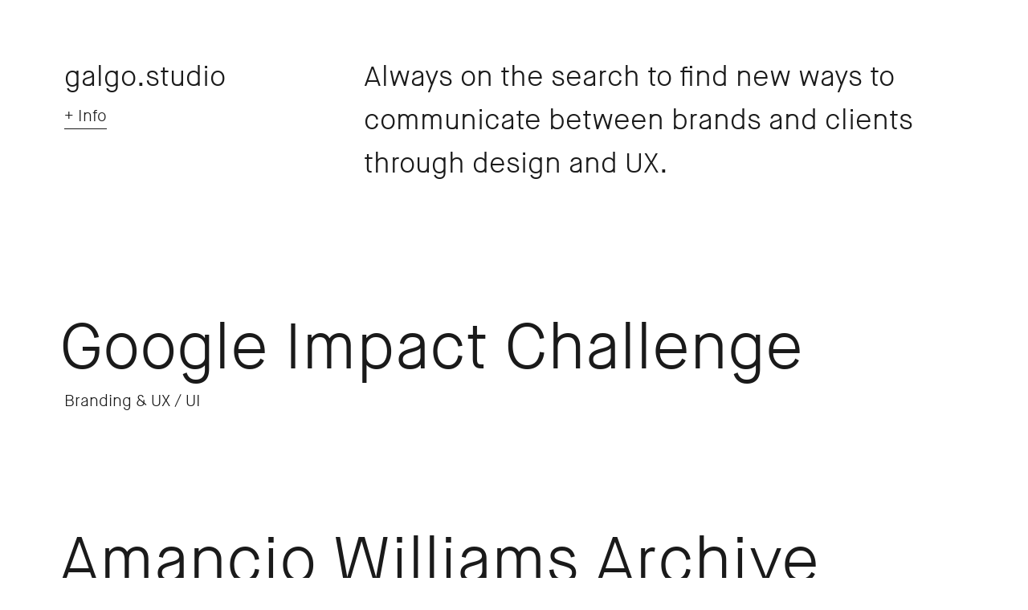

--- FILE ---
content_type: text/html; charset=utf-8
request_url: https://www.galgo.studio/
body_size: 10108
content:
<!DOCTYPE html><html prefix="og: http://ogp.me/ns#" lang="en-gb" dir="ltr"><head><meta name="viewport" content="width=device-width, initial-scale=1.0" /><meta charset="utf-8" /><base href="https://www.galgo.studio/" /><meta name="keywords" content="Branding, Strategy, Visual Identity, Art Direction, Digital, Web and App Design, User, Interface Design, Print, Books, Illustration, Packaging." /><meta property="og:url" content="https://www.galgo.studio/" /><meta property="og:title" content="Galgo Studio" /><meta property="og:type" content="website" /><meta property="og:description" content="Our passion as graphic designers is to bring new concepts and values for our clients. We believe in a process that starts by listening to their needs, knowledge and expectations. The aim is to generate a toolbox for brands that will inspire a new conversation with their audience." /><meta name="description" content="Our passion as graphic designers is to bring new concepts and values for our clients. We believe in a process that starts by listening to their needs, knowledge and expectations. The aim is to generate a toolbox for brands that will inspire a new conversation with their audience." /><meta name="generator" content="Joomla! - Open Source Content Management" /><title>Galgo Studio</title><link href="/itemlist?format=feed&amp;type=rss" rel="alternate" type="application/rss+xml" title="RSS 2.0" /><link href="/itemlist?format=feed&amp;type=atom" rel="alternate" type="application/atom+xml" title="Atom 1.0" /><link href="https://www.galgo.studio/ca/" rel="alternate" hreflang="ca-ES" /><link href="https://www.galgo.studio/es/" rel="alternate" hreflang="es-ES" /><link href="https://www.galgo.studio/" rel="alternate" hreflang="en-GB" /><link href="/templates/galgo/favicon.ico" rel="shortcut icon" type="image/vnd.microsoft.icon" /><link href="https://cdnjs.cloudflare.com/ajax/libs/simple-line-icons/2.4.1/css/simple-line-icons.min.css" rel="stylesheet" /><link href="/components/com_k2/css/k2.css?v=2.9.0" rel="stylesheet" /><link rel="stylesheet" type="text/css" href="/media/plg_jchoptimize/cache/f910ba845b74b7a1625596a85a792050_0.css" /><link href="/media/mod_languages/css/template.css?6d83c13e89662757cba92a3c55a93b30" rel="stylesheet" /> <script type="application/javascript" src="/media/plg_jchoptimize/cache/e4c6097b4fb1d6e525d13c35388950d5_0.js"></script> <script src="/media/k2/assets/js/k2.frontend.js?v=2.9.0&amp;sitepath=/"></script><link href="https://www.galgo.studio/" rel="alternate" hreflang="x-default" /> <script type="application/javascript" src="/media/plg_jchoptimize/cache/e4c6097b4fb1d6e525d13c35388950d5_1.js"></script> <script type="text/javascript">jQuery(window).load(function(){window.setTimeout(function(){jQuery('body').removeClass("loading").addClass('loaded');},500);});</script> <script>jQuery(function($){$(document).ready(function(){$("body").fadeIn(1500);$("a").not(".no-fade").click(function(event){event.preventDefault();linkLocation=this.href;$("body").fadeOut(500,redirectPage);});function redirectPage(){window.location=linkLocation;}});});</script> <script>jQuery(function($){$(function(){var scrollToAnchor=function(id){var elem=$("a[name='"+id+"']");if(typeof(elem.offset())==="undefined"){elem=$("#"+id);}
if(typeof(elem.offset())!=="undefined"){$('html, body').animate({scrollTop:elem.offset().top},1000);}};$("a").click(function(event){if($(this).attr("href").match("#")){event.preventDefault();var href=$(this).attr('href').replace('#','')
scrollToAnchor(href);}});});});</script> <script>var _rys=jQuery.noConflict();_rys("#k2Container").ready(function(){_rys(window).scroll(function(){if(_rys(this).scrollTop()>1500){_rys('.site').addClass("scroll");}else{_rys('.site').removeClass("scroll");}});});</script> <script>var _rys=jQuery.noConflict();_rys(window).scroll(function(){if(_rys(this).scrollTop()>300){_rys('.language').addClass("active");}else{_rys('.language').removeClass("active");}});</script> <!--[if lt IE 9]><script src="/media/jui/js/html5.js"></script><![endif]--> </head><body class="loading site com_k2 view-itemlist layout-category no-task itemid-101"><h2 class="loading">galgo.studio</h2><div class="language header"><div class="mod-languages"><ul class="lang-inline" dir="ltr"> <li> <a href="/ca/"> Català </a> </li> <li> <a href="/es/"> Español </a> </li> <li class="lang-active"> <a href="https://www.galgo.studio/"> English </a> </li> </ul> </div> </div> <header class="header"> <a class="brand pull-left" href="/"> galgo.studio </a> <div class="contact"> <a href="#footer" class="no-fade">+ Info</a> </div></header><section class="info"><div class="content"><div class="custom" > Always on the search to find new ways to communicate between brands and clients through design and UX. </div></div></section><div id="system-message-container"> </div> <script type="text/javascript">jQuery(function($){$(".itemContainer").hover(function(){$(this).addClass('hover');},function(){$(this).removeClass('hover');});});</script><div id="k2Container" class="itemListView"><div class="itemList"><div class="itemContainer"><h3 class="catItemTitle"> <a href="/projects/google-impact-challenge"> Google Impact Challenge</a> </h3> <span class="projectTags">Branding & UX / UI</span> <div class="catItemImage" style="background-image:url(/media/k2/items/cache/fd8b0f77d767f1f6640afba6916ff67c_XL.jpg)"></div></div><br><div class="itemContainer"><h3 class="catItemTitle"> <a href="/projects/archivo-amancio-williams"> Amancio Williams Archive</a> </h3> <span class="projectTags">UX / UI</span> <div class="catItemImage" style="background-image:url(/media/k2/items/cache/48ee1e8a0a8f50dce4f8cb9ab418e211_XL.jpg)"></div></div><br><div class="itemContainer"><h3 class="catItemTitle"> <a href="/projects/blue"> Blue</a> </h3> <span class="projectTags">Branding & UX / UI</span> <div class="catItemImage" style="background-image:url(/media/k2/items/cache/3899dfe821816fbcb3db3e3b23f81585_XL.jpg)"></div></div><br><div class="itemContainer"><h3 class="catItemTitle"> <a href="/projects/agilis"> Agilis</a> </h3> <span class="projectTags">UX / UI</span> <div class="catItemImage" style="background-image:url(/media/k2/items/cache/1c0ae2205709722b62e843abc0471a55_XL.jpg)"></div></div><br><div class="itemContainer"><h3 class="catItemTitle"> <a href="/projects/oporto-almacen"> Oporto Almacén</a> </h3> <span class="projectTags">UX / UI</span> <div class="catItemImage" style="background-image:url(/media/k2/items/cache/c9b002fe1bb0320831a8ae78670fdb6f_XL.jpg)"></div></div><br><div class="itemContainer"><h3 class="catItemTitle"> <a href="/projects/francis-platz"> Francis Platz</a> </h3> <span class="projectTags">Branding</span> <div class="catItemImage" style="background-image:url(/media/k2/items/cache/2fa67f482133f1c934235b73c2a03954_XL.jpg)"></div></div><br><div class="itemContainer"><h3 class="catItemTitle"> <a href="/projects/sports-the-city"> Sports &amp; the city</a> </h3> <span class="projectTags">Illustration</span> <div class="catItemImage" style="background-image:url(/media/k2/items/cache/e0a70f72bdae9885bfc32d7cd19a26a1_XL.jpg)"></div></div><br><div class="itemContainer"><h3 class="catItemTitle"> <a href="/projects/sofia-gaillardou"> Sofia Gaillardou</a> </h3> <span class="projectTags">Branding</span> <div class="catItemImage" style="background-image:url(/media/k2/items/cache/fc1da7257992fc36032e11db3df7a664_XL.jpg)"></div></div><br><div class="itemContainer"><h3 class="catItemTitle"> <a href="/projects/the-book-of-names"> The book of names</a> </h3> <span class="projectTags">Illustration / Editorial</span> <div class="catItemImage" style="background-image:url(/media/k2/items/cache/184b7cb84d7b456c96a0bdfbbeaa5f14_XL.jpg)"></div></div><br><div class="itemContainer"><h3 class="catItemTitle"> <a href="/projects/typa"> Typa</a> </h3> <span class="projectTags">Editorial</span> <div class="catItemImage" style="background-image:url(/media/k2/items/cache/c82cc4e14a1d2c8c8ffff9840d24b558_XL.jpg)"></div></div><br> </div> </div><footer id="footer" class="footer" role="contentinfo"><div class="wrapper cols"><div class="contact col-1"> <strong>Contact</strong> Barcelona.<br>
			Gran Via de les Corts Catalanes 718.<br> T +34 930 253 936<br><br> Buenos Aires, Argentina.<br>
			T +54 11 2081 7845
			<br><br> <a href="mailto:info@galgo.studio">info@galgo.studio</a><br><br> <a href="https://www.instagram.com/galgo.studio/" target="_blank">Instagram</a><br> </div><div class="about col-1"> <strong>About</strong> In a fast-moving world, brands are constantly evolving. That’s why we work with you to create brand concepts that meet your needs today, and in the future. We have experience with a diverse range of clients, including tech companies, cultural organizations and corporates.<br><br> <a href="/about">+ Who we are</a> </div><div class="services col-1"> <strong>Services</strong> Branding, Strategy, Visual Identity, Art Direction.<br><br>User Experience, User Interface Design, Web and App Design.<br><br>Print, Books, Illustration, Packaging. </div><div class="clear"></div></div><div class="wrapper cols"><div class="year col-1">&copy; 2026</div><div class="language year col-1"><div class="mod-languages"><ul class="lang-inline" dir="ltr"> <li> <a href="/ca/"> Català </a> </li> <li> <a href="/es/"> Español </a> </li> <li class="lang-active"> <a href="https://www.galgo.studio/"> English </a> </li> </ul> </div> </div><div class="clear"></div></div></footer> <script>(function(i,s,o,g,r,a,m){i['GoogleAnalyticsObject']=r;i[r]=i[r]||function(){(i[r].q=i[r].q||[]).push(arguments)},i[r].l=1*new Date();a=s.createElement(o),m=s.getElementsByTagName(o)[0];a.async=1;a.src=g;m.parentNode.insertBefore(a,m)})(window,document,'script','https://www.google-analytics.com/analytics.js','ga');ga('create','UA-89626540-1','auto');ga('send','pageview');</script> <script>(function(i,s,o,g,r,a,m){i['GoogleAnalyticsObject']=r;i[r]=i[r]||function(){(i[r].q=i[r].q||[]).push(arguments)},i[r].l=1*new Date();a=s.createElement(o),m=s.getElementsByTagName(o)[0];a.async=1;a.src=g;m.parentNode.insertBefore(a,m)})(window,document,'script','https://www.google-analytics.com/analytics.js','ga');ga('create','UA-89626540-1','auto');ga('send','pageview');</script> </body> </html>

--- FILE ---
content_type: text/css
request_url: https://www.galgo.studio/media/plg_jchoptimize/cache/f910ba845b74b7a1625596a85a792050_0.css
body_size: 13210
content:
@charset "utf-8";@font-face{font-family:'MaisonNeueLight';src:url(/templates/galgo/fonts/MaisonNeueLight.eot#iefix) format('embedded-opentype'),url(/templates/galgo/fonts/MaisonNeueLight.woff) format('woff'),url(/templates/galgo/fonts/MaisonNeueLight.ttf) format('truetype'),url(/templates/galgo/fonts/MaisonNeueLight.svg#MaisonNeueLight) format('svg');font-weight:normal;font-style:normal}article,aside,details,figcaption,figure,footer,header,hgroup,nav,section{display:block}audio,canvas,video{display:inline-block;*display:inline;*zoom:1}audio:not([controls]){display:none}*{-webkit-box-sizing:border-box;-moz-box-sizing:border-box;box-sizing:border-box}html{font-size:100%;-webkit-text-size-adjust:100%;-ms-text-size-adjust:100%}a:hover,a:active{outline:0}sub,sup{position:relative;font-size:75%;line-height:0;vertical-align:baseline}sup{top:-0.5em}sub{bottom:-0.25em}img{max-width:100%;width:auto \9;height:auto;vertical-align:middle;border:0;-ms-interpolation-mode:bicubic}#map_canvas img,.google-maps img,.gm-style img{max-width:none}button,input,select,textarea{margin:0;font-size:100%;vertical-align:middle}button,input{*overflow:visible;line-height:normal}button::-moz-focus-inner,input::-moz-focus-inner{padding:0;border:0}button,html input[type="button"],input[type="reset"],input[type="submit"]{-webkit-appearance:button;cursor:pointer}label,select,button,input[type="button"],input[type="reset"],input[type="submit"],input[type="radio"],input[type="checkbox"]{cursor:pointer}input[type="search"]{-webkit-box-sizing:content-box;-moz-box-sizing:content-box;box-sizing:content-box;-webkit-appearance:textfield}input[type="search"]::-webkit-search-decoration,input[type="search"]::-webkit-search-cancel-button{-webkit-appearance:none}textarea{overflow:auto;vertical-align:top}@media print{*{text-shadow:none !important;color:#000 !important;background:transparent !important;box-shadow:none !important}a,a:visited{text-decoration:underline}a[href]:after{content:" (" attr(href) ")"}abbr[title]:after{content:" (" attr(title) ")"}.ir a:after,a[href^="javascript:"]:after,a[href^="#"]:after{content:""}pre,blockquote{border:1px solid #999;page-break-inside:avoid}thead{display:table-header-group}tr,img{page-break-inside:avoid}img{max-width:100% !important}@page{margin:0.5cm}p,h2,h3{orphans:3;widows:3}h2,h3{page-break-after:avoid}}body{margin:0;font-family:"MaisonNeueLight";font-size:20px;line-height:16px;color:#1a1a1a;background-color:#fff}a:hover,a:active,a:focus{outline:0}a,a:focus{color:#1a1a1a;text-decoration:none;-webkit-transition:all .2s linear;-moz-transition:all .2s linear;-o-transition:all .2s linear;transition:all .2s linear;border-bottom:solid 1px #1a1a1a;display:inline-block}a:hover{color:#999;border-color:#999}strong,h1,h2,h3,h4,h5{font-weight:normal}#banner_auto_slider_main div:nth-child(3){display:none}.tp-bgimg,.slotholder .slot,.slotholder .slot *{background-size:cover !important;height:100% !important;width:100% !important}.rev_slider{height:100% !important}.rev_slider_wrapper{position:fixed !important;height:100% !important;top:0 !important;left:0 !important}.tparrows{display:none}.tp-loader{background-image:url(/templates/galgo/images/loader.gif) !important;background-size:70% !important;background-repeat:no-repeat !important;background-position:center !important;top:40% !important}.brand,h2.loading{font-size:35px;line-height:53px;display:block;margin:0 0 5px;border:none}a.brand:focus{border:none}.language.header{position:fixed;right:80px;top:80px;opacity:0;-webkit-transition:all .2s linear;-moz-transition:all .2s linear;-o-transition:all .2s linear;transition:all .2s linear;z-index:99}.language.header.active{opacity:1}header{position:absolute !important;width:auto;top:70px;left:80px;z-index:10}section.info,.itemList,footer#footer,.itemView .itemHeader,.itemFullText .space,.item-page,.wireframe,.video-web{padding-left:80px !important;padding-right:80px !important}header .contact a{line-height:30px;position:relative;top:-10px}header,footer .contact,footer .services,footer .about{float:left;width:33.33%}section.info .content{float:right;width:66.66%;font-size:35px;line-height:54px}.cols{margin:0 -35px 105px;overflow:hidden}.col-1,.col-2{float:left;padding:0 35px}.col-1{width:33.33%}.col-2{width:66.66%}section.info{overflow:hidden;padding:70px 0 80px;min-height:92px}li.lang-active{display:none !important}div.mod-languages a{line-height:30px}h3.catItemTitle a{font-size:80px;line-height:70px;display:inline-block;text-decoration:none;border:none;border-bottom:solid 3px transparent;position:relative;left:-6px}.catItemImage{position:fixed;width:75%;opacity:0;-webkit-transition:all .2s linear;-moz-transition:all .2s linear;-o-transition:all .2s linear;transition:all .2s linear;left:50%;top:0;margin-left:-37%;z-index:-1;height:100%;background-size:100%;background-position:center;background-repeat:no-repeat}.hover .catItemImage{opacity:1}div.itemContainer{float:none;margin:65px 0;display:inline-block}.hover h3.catItemTitle a{color:#1a1a1a;border-color:#1a1a1a}.projectTags{position:relative;top:-5px}header .contact{position:relative;top:12px}footer .contact,footer .services,footer .about,footer .year{font-size:20px;line-height:30px;padding:0 35px}footer strong{border-bottom-width:1px;font-size:35px;display:block;margin:0 0 40px}footer .year{margin:80px 0 0}.footer{overflow:hidden;padding:80px 0}.footer .wrapper{margin:0 -35px;position:relative}footer .clear{clear:both}footer .mod-languages{display:none}#k2Container.itemView{margin:0;padding:0 0 80px}.view-item section.info{display:none}div.itemBody,div.itemHeader{background:#FFF;position:relative}.coverMargin{height:-webkit-calc(100vh - 280px);height:calc(100vh - 280px);width:100%}.itemCover .img{height:100%;width:100%;position:fixed;background-position:center;background-repeat:no-repeat;background-size:cover}h2.itemTitle{font-size:80px;line-height:70px;padding:0 !important;margin:0 !important}.itemConcept{font-size:35px;line-height:54px;position:relative;margin:-12px 0 0 !important}div.itemNavigation{padding:0;margin:00;background:transparent;border-radius:0;line-height:30px}.itemNavigationTitle{width:33.33%;display:inline-block;color:#1a1a1a !important;margin:0 18px 0 0px}div.itemNavigation a{margin:0 45px 0 0 !important;padding:0 !important}.itemFullText img{width:100%;margin:0 0 105px;display:block}.itemFullText img.noMargin{margin:0}.itemFullText{overflow:hidden}.itemFullText .introTxt{margin:0 0 130px;position:relative;font-size:35px;line-height:54px;padding:110px 0 0;overflow:hidden}.video-web{padding:110px 0 0}.video-web video{width:100%}.itemFullText p{font-size:20px;line-height:30px;margin:0}.itemFullText .esquema{background-color:#f5f5f5;margin:0}.introTxt .quote{display:inline-block;width:50%;padding:30px 0}.video-wrapper{height:800px;position:relative;width:100%;overflow:hidden}.video-wrapper video video{background-size:cover;display:block;height:auto;left:50%;min-height:100%;min-width:100%;position:absolute;right:0;top:50%;transform:translateX(-50%) translateY(-50%);width:auto;z-index:-100}.introTxt .quote.right{float:right}.itemView .itemHeader{height:280px;overflow:hidden}.itemHeader{padding:105px 0 0}.itemInfo{line-height:30px;position:relative;margin:-5px 0 0}.webLink{padding:230px 0;text-align:center;width:100%}.webLink a{font-size:35px;line-height:54px}body.view-item header{position:fixed !important;opacity:0}body.view-item header{position:fixed;opacity:0 !important;-webkit-transition:all .2s linear;-moz-transition:all .2s linear;-o-transition:all .2s linear;transition:all .2s linear}body.view-item.scroll header{opacity:1 !important}body.view-item.scroll .itemCover{display:none}div.itemBody{padding:0 !important;margin:-80px 0 0}.credit{position:relative;top:-80px;left:80px;line-height:30px}.video-ficha video{width:100%;margin:0 0 40px;display:block}section.social{background:#1a1a1a;padding-top:120px;padding-bottom:80px;color:#FFF;margin:0 0 230px}section.social h2{margin-bottom:80px !important}section.social iframe,section.social>*{margin:0 auto !important;max-width:500px !important;display:block;width:100% !important;padding-bottom:60px !important}.twitter-tweet{padding-bottom:60px !important}.fConcept{background-image:url(/images/projects/francisplatz/concept.svg);background-size:195px 210px;background-position:center;background-repeat:no-repeat;height:400px}.fGraphicSystem{background-image:url(/images/projects/francisplatz/graphicsystem.svg);background-size:470px 200px;background-position:center;background-repeat:no-repeat;height:400px}.blattConcept{background-image:url(/images/projects/blatt/concept.svg);background-size:285px 230px;background-position:center;background-repeat:no-repeat;height:400px}.efefeConcept{background-image:url(/images/projects/efefe/concept.svg);background-size:420px 110px;background-position:center;background-repeat:no-repeat;height:400px}.blueConcept{background-image:url(/images/projects/blue/blue-concept.jpg);background-position:center;background-repeat:no-repeat;height:400px;background-size:683px}.pace{-webkit-pointer-events:none;pointer-events:none;-webkit-user-select:none;-moz-user-select:none;user-select:none}.pace-inactive{display:none}.pace .pace-progress{background:#000;position:fixed;z-index:2000;top:0;right:100%;width:100%;height:2px}#k2Container,.item-page{-webkit-transition:all 0.4s ease-in-out;-moz-transition:all 0.4s ease-in-out;-ms-transition:all 0.4s ease-in-out;-o-transition:all 0.4s ease-in-out;transition:all 0.4s ease-in-out;opacity:0;position:relative;top:-20px;z-index:-99}body.loaded #k2Container,body.loaded .item-page{opacity:1;top:0;z-index:auto}section.info,header{-webkit-transition:all 0.4s ease-in-out;-moz-transition:all 0.4s ease-in-out;-ms-transition:all 0.4s ease-in-out;-o-transition:all 0.4s ease-in-out;transition:all 0.4s ease-in-out;opacity:0;top:-20px;position:relative;z-index:1}body.loaded section.info,body.loaded header{opacity:1;top:0}body.loaded header{top:70px;z-index:10}h2.loading{-webkit-transition:all 0.4s ease-in-out;-moz-transition:all 0.4s ease-in-out;-ms-transition:all 0.4s ease-in-out;-o-transition:all 0.4s ease-in-out;transition:all 0.4s ease-in-out;position:absolute;left:50%;top:50%;width:200px;height:35px;margin:-17px 0 0 -100px;font-size:0 !important;background:url(/templates/galgo/images/loading.svg) no-repeat center;background-size:200px 35px}body.loaded h2.loading{opacity:0;z-index:-1}.item-page{font-size:20px;line-height:30px;margin:0 0 80px}.item-page .text{max-width:610px;margin:0 0 80px}.page-header h2{font-size:35px;margin:80px 0 40px}@media screen and (max-width:1050px){.col-1,.col-3,.col-2{float:none !important;width:100% !important}.itemBody .col-1,.itemBody .col-3,.itemBody .col-2{margin:0 0 40px}footer .contact,footer .services,footer .about,footer .year{padding:0;margin:0 0 80px !important}.footer .wrapper{margin:0}.coverMargin{height:-webkit-calc(100vh - 180px);height:calc(100vh - 180px)}.itemView .itemHeader{height:180px;overflow:hidden;padding:50px 0 0}div.itemBody{margin:-40px 0 0}.itemInfo>div{float:none;display:inline-block;margin:0 25px 25px 0}.itemInfo a{display:none}}@media screen and (max-width:920px){section.info .content{float:none;width:100%;font-size:20px;line-height:30px;margin:140px 0 0}body.view-article section.info .content{margin:0}.language.header{display:none}footer .mod-languages{display:block;position:relative;top:-30px;left:85px}footer#footer .year{margin-bottom:0 !important}.itemNavigation{overflow:hidden}.itemNavigationTitle{width:100%;float:left;clear:both}.itemNavigation div a,div.itemNavigation .itemPrevious,.itemNext{margin-bottom:6px !important;float:left;clear:both}.introTxt .quote{width:100%}.itemView .itemHeader{height:auto}div.itemBody{margin:0}.cols{margin-bottom:0}}@media screen and (max-width:640px){header,.content,footer .contact,footer .services,footer .about{float:none;width:100%}.footer{overflow:hidden;margin:40px 0}.brand{margin:0 0 5px}header{margin:0 0 30px;width:auto;left:40px}body.loaded header{top:30px}section.info,.itemList,footer#footer,.itemView .itemHeader,.itemFullText .space,.item-page,.wireframe,.video-web{padding-left:40px !important;padding-right:40px !important}.credit{left:40px}section.info .content{margin:130px 0 0}section.info{padding:40px 0}div.itemContainer{margin:25px 0}.catItemTitle{margin:10px 0}h3.catItemTitle a{font-size:35px;line-height:37px;left:0}.catItemImage{width:90%;margin-left:-45%}footer{background:#000;color:#FFF;margin-bottom:0 !important;-webkit-font-smoothing:antialiased;-moz-osx-font-smoothing:grayscale}footer a{color:#FFF;border-bottom-color:#FFF}.itemCover{display:none}.coverMargin{height:0;display:none}.itemFullText img{margin:0 0 40px}.itemFullText .esquema{background-size:70% 50% !important}.itemFullText .cols{margin-bottom:80px}div.itemBody{margin:0}.itemInfo>div{margin:0;width:100%}.itemInfo{margin-bottom:30px}.itemView .itemHeader{height:auto}.itemFullText .introTxt{padding-top:0}footer{position:relative;z-index:20}h3.catItemTitle a{border-bottom-width:2px !important}.itemConcept{margin-bottom:0 !important}.webLink{padding:0;text-align:left}.itemFullText .introTxt,.webLink{margin:54px 0}.credit{top:0;margin:0 0 40px}.webLink a{font-size:20px;line-height:30px}.video-web{display:none}}@media screen and (max-width:450px){.itemFullText .introTxt{padding-top:0;font-size:20px;line-height:30px}}


--- FILE ---
content_type: image/svg+xml
request_url: https://www.galgo.studio/templates/galgo/images/loading.svg
body_size: 7398
content:
<?xml version="1.0" encoding="utf-8"?>
<!-- Generator: Adobe Illustrator 21.0.2, SVG Export Plug-In . SVG Version: 6.00 Build 0)  -->
<svg version="1.1" id="Layer_1" xmlns="http://www.w3.org/2000/svg" xmlns:xlink="http://www.w3.org/1999/xlink" x="0px" y="0px"
	 viewBox="0 0 200 35" style="enable-background:new 0 0 200 35;" xml:space="preserve">
<style type="text/css">
	.st0{fill:#B2B2B2;}
</style>
<g>
	<g>
		<path class="st0" d="M5.2,28.5c0.1,0.5,0.3,0.9,0.6,1.4c0.2,0.5,0.6,0.9,0.9,1.3c0.4,0.4,0.9,0.7,1.4,0.9c0.6,0.2,1.2,0.4,2.1,0.4
			c1.6,0,2.9-0.5,3.7-1.5c0.8-1,1.2-2.3,1.2-3.9v-2.5H15c-0.2,0.2-0.5,0.5-0.8,0.7c-0.3,0.2-0.7,0.5-1.1,0.7s-0.9,0.4-1.5,0.5
			c-0.6,0.1-1.2,0.2-1.9,0.2c-1.2,0-2.4-0.2-3.3-0.7c-1-0.5-1.8-1.1-2.5-2c-0.7-0.9-1.2-1.9-1.6-3.1c-0.4-1.2-0.6-2.5-0.6-4
			c0-1.5,0.2-2.8,0.6-4c0.4-1.2,1-2.2,1.7-3.1c0.7-0.9,1.6-1.5,2.6-2C7.5,7.2,8.5,7,9.7,7c2.3,0,4,0.8,5.3,2.3h0.1V7.5h2.3v18.9
			c0,2.7-0.6,4.7-1.9,6c-1.2,1.3-3,2-5.3,2c-1.9,0-3.5-0.5-4.7-1.5c-1.2-1-2-2.2-2.5-3.7L5.2,28.5z M15.1,13.9
			c0-0.5-0.1-1.1-0.3-1.6c-0.2-0.6-0.5-1.1-1-1.5c-0.4-0.5-0.9-0.8-1.6-1.1c-0.6-0.3-1.4-0.4-2.2-0.4c-2,0-3.6,0.7-4.6,2.1
			c-1,1.4-1.5,3.3-1.5,5.6c0,2.4,0.5,4.3,1.5,5.6c1,1.4,2.5,2.1,4.6,2.1c0.7,0,1.4-0.1,2-0.3c0.6-0.2,1.1-0.5,1.6-0.9
			s0.8-0.8,1.1-1.3c0.3-0.5,0.4-1,0.4-1.5V13.9z"/>
		<path class="st0" d="M34.3,23.9L34.3,23.9c-0.2,0.3-0.5,0.6-0.8,0.9c-0.3,0.3-0.8,0.6-1.2,0.9c-0.5,0.3-1.1,0.5-1.7,0.6
			c-0.7,0.2-1.4,0.2-2.2,0.2c-1,0-2-0.1-2.7-0.4c-0.8-0.3-1.4-0.7-1.9-1.1c-0.5-0.5-0.9-1-1.1-1.7c-0.2-0.6-0.4-1.3-0.4-2
			c0-0.7,0.1-1.4,0.3-2c0.2-0.6,0.6-1.1,1.1-1.6c0.5-0.5,1.1-0.9,1.9-1.2c0.8-0.4,1.7-0.7,2.9-1c0.7-0.2,1.5-0.4,2.1-0.6
			c0.7-0.2,1.2-0.4,1.8-0.7c0.5-0.3,0.9-0.6,1.2-0.9c0.3-0.3,0.4-0.8,0.4-1.3c0-0.4-0.1-0.8-0.2-1.2c-0.2-0.4-0.4-0.7-0.7-1
			c-0.3-0.3-0.8-0.5-1.3-0.7c-0.5-0.2-1.2-0.2-1.9-0.2c-1.5,0-2.6,0.4-3.3,1.1c-0.7,0.7-1.2,1.7-1.4,2.8l-2.2-0.5
			c0.1-0.8,0.4-1.5,0.7-2.2C24,9.6,24.4,9.1,25,8.6c0.6-0.5,1.3-0.9,2-1.2C27.9,7.1,28.7,7,29.7,7c1,0,1.9,0.1,2.7,0.3
			C33.3,7.6,34,8,34.6,8.5c0.6,0.5,1,1.2,1.4,2c0.3,0.8,0.5,1.8,0.5,2.9v12.7h-2.1V23.9z M29.1,17.4c-0.9,0.3-1.7,0.5-2.2,0.8
			c-0.6,0.3-1,0.5-1.4,0.8c-0.3,0.3-0.6,0.6-0.7,1c-0.1,0.4-0.2,0.8-0.2,1.2c0,0.4,0.1,0.9,0.2,1.3c0.1,0.4,0.3,0.7,0.6,1
			c0.3,0.3,0.7,0.5,1.2,0.7c0.5,0.2,1.2,0.3,2,0.3c0.9,0,1.8-0.1,2.4-0.4c0.7-0.2,1.3-0.5,1.8-0.9c0.5-0.4,0.8-0.9,1.1-1.4
			c0.2-0.5,0.3-1.1,0.3-1.6v-5.1h-0.1c-0.1,0.1-0.2,0.3-0.3,0.5c-0.2,0.2-0.4,0.3-0.8,0.5c-0.4,0.2-0.9,0.4-1.5,0.6
			C30.8,16.9,30,17.1,29.1,17.4z"/>
		<path class="st0" d="M42.4,0.5h2.3v25.6h-2.3V0.5z"/>
		<path class="st0" d="M53.2,28.5c0.1,0.5,0.3,0.9,0.6,1.4c0.2,0.5,0.6,0.9,0.9,1.3c0.4,0.4,0.9,0.7,1.4,0.9
			c0.6,0.2,1.2,0.4,2.1,0.4c1.6,0,2.9-0.5,3.7-1.5c0.8-1,1.2-2.3,1.2-3.9v-2.5h-0.1c-0.2,0.2-0.5,0.5-0.8,0.7
			c-0.3,0.2-0.7,0.5-1.1,0.7s-0.9,0.4-1.5,0.5c-0.6,0.1-1.2,0.2-1.9,0.2c-1.2,0-2.4-0.2-3.3-0.7c-1-0.5-1.8-1.1-2.5-2
			c-0.7-0.9-1.2-1.9-1.6-3.1c-0.4-1.2-0.6-2.5-0.6-4c0-1.5,0.2-2.8,0.6-4c0.4-1.2,1-2.2,1.7-3.1c0.7-0.9,1.6-1.5,2.6-2
			c1-0.5,2.1-0.7,3.2-0.7c2.3,0,4,0.8,5.3,2.3h0.1V7.5h2.3v18.9c0,2.7-0.6,4.7-1.9,6c-1.2,1.3-3,2-5.3,2c-1.9,0-3.5-0.5-4.7-1.5
			c-1.2-1-2-2.2-2.5-3.7L53.2,28.5z M63.1,13.9c0-0.5-0.1-1.1-0.3-1.6c-0.2-0.6-0.5-1.1-1-1.5c-0.4-0.5-0.9-0.8-1.6-1.1
			c-0.6-0.3-1.4-0.4-2.2-0.4c-2,0-3.6,0.7-4.6,2.1c-1,1.4-1.5,3.3-1.5,5.6c0,2.4,0.5,4.3,1.5,5.6c1,1.4,2.5,2.1,4.6,2.1
			c0.7,0,1.4-0.1,2-0.3c0.6-0.2,1.1-0.5,1.6-0.9s0.8-0.8,1.1-1.3c0.3-0.5,0.4-1,0.4-1.5V13.9z"/>
		<path class="st0" d="M78.7,26.6c-1.2,0-2.3-0.2-3.3-0.6c-1-0.4-1.9-1.1-2.6-1.9C72,23.2,71.4,22.2,71,21c-0.4-1.2-0.6-2.6-0.6-4.2
			c0-1.6,0.2-3,0.7-4.2c0.5-1.2,1.1-2.2,1.8-3.1c0.8-0.8,1.6-1.5,2.6-1.9c1-0.4,2.1-0.6,3.2-0.6c1.1,0,2.1,0.2,3.1,0.6
			c1,0.4,1.9,1.1,2.6,1.9c0.7,0.8,1.3,1.8,1.8,3.1c0.4,1.2,0.7,2.6,0.7,4.2c0,1.6-0.2,3-0.6,4.2c-0.4,1.2-1,2.2-1.7,3.1
			c-0.7,0.8-1.6,1.5-2.6,1.9C80.9,26.4,79.8,26.6,78.7,26.6z M78.7,24.5c0.8,0,1.5-0.2,2.3-0.5c0.7-0.3,1.3-0.8,1.9-1.5
			c0.5-0.6,1-1.4,1.3-2.4c0.3-1,0.5-2.1,0.5-3.3s-0.2-2.4-0.5-3.3c-0.3-1-0.7-1.8-1.2-2.4c-0.5-0.6-1.1-1.1-1.9-1.5
			c-0.7-0.3-1.5-0.5-2.3-0.5c-0.8,0-1.6,0.2-2.4,0.5c-0.7,0.3-1.4,0.8-1.9,1.5c-0.5,0.6-1,1.4-1.3,2.4c-0.3,1-0.5,2.1-0.5,3.4
			c0,1.3,0.2,2.4,0.5,3.4c0.3,1,0.8,1.8,1.3,2.4c0.5,0.6,1.2,1.1,1.9,1.5C77.1,24.3,77.8,24.5,78.7,24.5z"/>
		<path class="st0" d="M92.2,22.4h3.7v3.7h-3.7V22.4z"/>
		<path class="st0" d="M103.5,19.4c0.2,1.8,0.7,3.1,1.6,3.9c0.9,0.9,2.1,1.3,3.8,1.3c1.7,0,2.9-0.3,3.6-0.9c0.7-0.6,1.1-1.4,1.1-2.3
			c0-0.5-0.1-1-0.2-1.3c-0.2-0.4-0.4-0.7-0.8-1c-0.4-0.3-1-0.6-1.7-0.9c-0.7-0.3-1.6-0.6-2.8-0.9c-1.2-0.3-2.1-0.6-2.9-1
			c-0.8-0.4-1.4-0.7-1.9-1.2s-0.8-0.9-1-1.4c-0.2-0.5-0.3-1.1-0.3-1.8c0-0.6,0.1-1.2,0.4-1.8c0.3-0.6,0.7-1.1,1.2-1.6
			c0.5-0.5,1.2-0.8,2-1.1c0.8-0.3,1.7-0.4,2.7-0.4c1.1,0,2,0.1,2.8,0.4c0.8,0.3,1.5,0.7,2,1.1c0.6,0.5,1,1,1.4,1.7
			c0.4,0.7,0.6,1.3,0.8,2.1l-2.1,0.6c-0.3-1.2-0.9-2.2-1.6-2.9c-0.8-0.7-1.9-1-3.3-1c-0.7,0-1.3,0.1-1.9,0.3
			c-0.5,0.2-0.9,0.4-1.3,0.7c-0.3,0.3-0.6,0.6-0.7,0.9c-0.2,0.3-0.2,0.7-0.2,1c0,0.4,0.1,0.8,0.2,1.1c0.1,0.3,0.4,0.6,0.8,0.8
			c0.4,0.2,0.9,0.5,1.6,0.7c0.7,0.2,1.5,0.5,2.6,0.8c1.3,0.3,2.3,0.7,3.1,1.1c0.8,0.4,1.5,0.8,2,1.3c0.5,0.5,0.9,1,1.1,1.6
			c0.2,0.6,0.3,1.3,0.3,2c0,0.7-0.1,1.3-0.4,1.9s-0.6,1.2-1.2,1.7c-0.5,0.5-1.3,0.9-2.1,1.2c-0.9,0.3-1.9,0.5-3.2,0.5
			s-2.4-0.2-3.3-0.5c-0.9-0.4-1.7-0.9-2.3-1.5c-0.6-0.6-1.1-1.3-1.5-2.2c-0.3-0.8-0.5-1.7-0.6-2.7L103.5,19.4z"/>
		<path class="st0" d="M121.3,9.6h-2.6V7.5h2.7V3h2.2v4.5h4.5v2.1h-4.5v11.1c0,1.1,0.1,1.9,0.4,2.3c0.3,0.5,0.9,0.7,1.8,0.7h1.3v2.2
			h-1.4c-1.5,0-2.7-0.4-3.4-1.3c-0.7-0.9-1.1-2.1-1.1-3.7V9.6z"/>
		<path class="st0" d="M132.9,7.5h2.3v11.7c0,1,0.1,1.8,0.3,2.4c0.2,0.7,0.5,1.2,0.9,1.6c0.4,0.4,0.9,0.7,1.5,0.9
			c0.6,0.2,1.4,0.3,2.2,0.3c1.5,0,2.7-0.5,3.4-1.5c0.8-1,1.1-2.3,1.1-3.9V7.5h2.3v18.6h-2.3v-1.8h-0.1c-0.3,0.4-0.7,0.8-1.2,1.2
			c-0.4,0.3-0.9,0.6-1.6,0.8c-0.7,0.2-1.4,0.3-2.3,0.3c-1,0-1.8-0.1-2.6-0.4c-0.8-0.3-1.5-0.7-2.1-1.2c-0.6-0.6-1-1.3-1.4-2.2
			c-0.3-0.9-0.5-1.9-0.5-3.2V7.5z"/>
		<path class="st0" d="M165.7,24.3L165.7,24.3c-0.6,0.6-1.4,1.1-2.3,1.6c-1,0.5-2.1,0.7-3.4,0.7c-1.2,0-2.4-0.2-3.3-0.7
			c-1-0.5-1.8-1.1-2.5-2c-0.7-0.9-1.2-1.9-1.6-3.1c-0.4-1.2-0.6-2.5-0.6-4c0-1.5,0.2-2.8,0.6-4c0.4-1.2,1-2.2,1.7-3.1
			c0.7-0.9,1.6-1.5,2.6-2c1-0.5,2.1-0.7,3.2-0.7c2.3,0,4,0.8,5.3,2.3h0.1V0.5h2.3v25.6h-2V24.3z M165.4,13.9c0-0.5-0.1-1.1-0.3-1.6
			c-0.2-0.6-0.5-1.1-1-1.5c-0.4-0.5-0.9-0.8-1.6-1.1c-0.6-0.3-1.4-0.4-2.2-0.4c-2,0-3.6,0.7-4.6,2.1c-1,1.4-1.5,3.3-1.5,5.6
			c0,2.4,0.5,4.3,1.5,5.6c1,1.4,2.5,2.1,4.6,2.1c0.7,0,1.4-0.1,2-0.3c0.6-0.2,1.1-0.5,1.6-0.9s0.8-0.8,1.1-1.3
			c0.3-0.5,0.4-1,0.4-1.5V13.9z"/>
		<path class="st0" d="M174,1.6h2.8v2.9H174V1.6z M174.2,7.5h2.3v18.6h-2.3V7.5z"/>
		<path class="st0" d="M190.2,26.6c-1.2,0-2.3-0.2-3.3-0.6c-1-0.4-1.9-1.1-2.6-1.9c-0.7-0.8-1.3-1.8-1.8-3.1
			c-0.4-1.2-0.6-2.6-0.6-4.2c0-1.6,0.2-3,0.7-4.2c0.5-1.2,1.1-2.2,1.8-3.1c0.8-0.8,1.6-1.5,2.6-1.9c1-0.4,2.1-0.6,3.2-0.6
			c1.1,0,2.1,0.2,3.1,0.6c1,0.4,1.9,1.1,2.6,1.9c0.7,0.8,1.3,1.8,1.8,3.1c0.4,1.2,0.7,2.6,0.7,4.2c0,1.6-0.2,3-0.6,4.2
			c-0.4,1.2-1,2.2-1.7,3.1c-0.7,0.8-1.6,1.5-2.6,1.9C192.4,26.4,191.3,26.6,190.2,26.6z M190.2,24.5c0.8,0,1.5-0.2,2.3-0.5
			c0.7-0.3,1.3-0.8,1.9-1.5c0.5-0.6,1-1.4,1.3-2.4c0.3-1,0.5-2.1,0.5-3.3s-0.2-2.4-0.5-3.3c-0.3-1-0.7-1.8-1.2-2.4
			c-0.5-0.6-1.1-1.1-1.9-1.5c-0.7-0.3-1.5-0.5-2.3-0.5c-0.8,0-1.6,0.2-2.4,0.5c-0.7,0.3-1.4,0.8-1.9,1.5c-0.5,0.6-1,1.4-1.3,2.4
			c-0.3,1-0.5,2.1-0.5,3.4c0,1.3,0.2,2.4,0.5,3.4c0.3,1,0.8,1.8,1.3,2.4c0.5,0.6,1.2,1.1,1.9,1.5C188.6,24.3,189.4,24.5,190.2,24.5z
			"/>
	</g>
</g>
</svg>


--- FILE ---
content_type: text/plain
request_url: https://www.google-analytics.com/j/collect?v=1&_v=j102&a=1404474248&t=pageview&_s=1&dl=https%3A%2F%2Fwww.galgo.studio%2F&ul=en-us%40posix&dt=Galgo%20Studio&sr=1280x720&vp=1280x720&_u=IEBAAEABAAAAACAAI~&jid=928169830&gjid=771550866&cid=1209116609.1769061776&tid=UA-89626540-1&_gid=1602948827.1769061776&_r=1&_slc=1&z=1373089053
body_size: -450
content:
2,cG-W2F32DQK9P